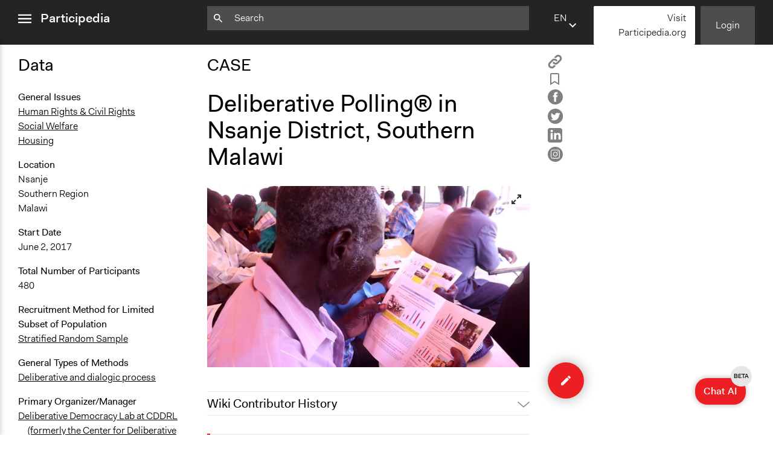

--- FILE ---
content_type: text/html; charset=utf-8
request_url: https://participedia.net/case/8297
body_size: 20574
content:
<!DOCTYPE html>
<html lang="en" class="no-focus-outline">

<head>
  <!-- Google tag (gtag.js) -->
  <script async src="https://www.googletagmanager.com/gtag/js?id=G-YFH69P7J7K"></script>
  <script>
    window.dataLayer = window.dataLayer || [];
    function gtag(){dataLayer.push(arguments);}
    gtag('js', new Date());

    gtag('config', 'G-YFH69P7J7K');
  </script>
  <!-- End Google Analytics -->

 <!-- Google Tag Manager -->
    <script>(function(w,d,s,l,i){w[l]=w[l]||[];w[l].push({'gtm.start':
    new Date().getTime(),event:'gtm.js'});var f=d.getElementsByTagName(s)[0],
    j=d.createElement(s),dl=l!='dataLayer'?'&l='+l:'';j.async=true;j.src=
    'https://www.googletagmanager.com/gtm.js?id='+i+dl;f.parentNode.insertBefore(j,f);
    })(window,document,'script','dataLayer','GTM-5ZLR66MZ');</script>
    <!-- End Google Tag Manager -->
  <meta charset="utf-8">
  <meta name="viewport" content="width=device-width,initial-scale=1">
  <link rel="shortcut icon" href="/favicon.ico">
  <link rel="stylesheet" href="/css/style.css">
  <link rel="stylesheet" type="text/css" href="https://cdn.datatables.net/1.12.1/css/jquery.dataTables.css">
  <link rel="stylesheet" type="text/css" href="https://cdn.jsdelivr.net/npm/toastify-js/src/toastify.min.css">

  <script src="https://ajax.googleapis.com/ajax/libs/jquery/3.6.0/jquery.min.js"></script>
  <script src="https://cdn.jsdelivr.net/npm/feather-icons/dist/feather.min.js"></script>

  
    <meta itemprop="name" content="Deliberative Polling® in Nsanje District, Southern Malawi – Participedia">
    <meta itemprop="description" content="The Nsanje District in Malawi is home to 2 regions that face severe challenges from recurrent flooding. Residents met to discuss policy options on the topics of relocation and resettlement, reducing vulnerabilities, and population pressure, gender and access to social services. ">
    <meta itemprop="image" content="https://s3.amazonaws.com/participedia.prod/fe6b84b1-666d-45a1-9e57-d1ad9f3b1d4a">

    <meta property="og:url" content="https://participedia.net/case/8297"/>
    <meta property="og:type" content="website"/>
    <meta property="og:title" content="Deliberative Polling® in Nsanje District, Southern Malawi – Participedia"/>
    <meta property="og:description" content="The Nsanje District in Malawi is home to 2 regions that face severe challenges from recurrent flooding. Residents met to discuss policy options on the topics of relocation and resettlement, reducing vulnerabilities, and population pressure, gender and access to social services. "/>
    <meta property="og:image" content="https://s3.amazonaws.com/participedia.prod/fe6b84b1-666d-45a1-9e57-d1ad9f3b1d4a"/>

    <meta name="twitter:card" content="summary_large_image">
    <meta name="twitter:title" content="Deliberative Polling® in Nsanje District, Southern Malawi – Participedia">
    <meta name="twitter:description" content="The Nsanje District in Malawi is home to 2 regions that face severe challenges from recurrent flooding. Residents met to discuss policy options on the topics of relocation and resettlement, reducing vulnerabilities, and population pressure, gender and access to social services. ">
    <meta name="twitter:image" content="https://s3.amazonaws.com/participedia.prod/fe6b84b1-666d-45a1-9e57-d1ad9f3b1d4a">
  

  <title>Deliberative Polling® in Nsanje District, Southern Malawi – Participedia</title>
</head>

<noscript><style>html { visibility: visible; }</style></noscript>

<div id="aria-modal" data-modal>
  <div class="aria-modal-document" data-modal-document>
    <div class="aria-modal-content" data-modal-content>
      <h1>Dynamic modal content</h1>
      <!-- content to be inserted via JS before opening modal -->
    </div>
    <div class="aria-modal-footer" style="display: none;" data-modal-footer>
      <button type="button" class="button button-red" aria-label="Close" data-modal-close>
        OK
      </button>
    </div>
  </div>
</div>
<body data-view="view">
  <!-- Google Tag Manager (noscript) -->
    <noscript><iframe src="https://www.googletagmanager.com/ns.html?id=GTM-5ZLR66MZ"
    height="0" width="0" style="display:none;visibility:hidden"></iframe></noscript>
    <!-- End Google Tag Manager (noscript) -->
  <header class="js-header">
    <nav class="sidebar-menu js-sidebar-menu" id="sidebar-menu">
      <div class="sidebar-menu-inner-container">
        <ul class="nav-list sidebar-menu-main-menu">
          <li><a href="/">Home</a></li>
          <li><a href="/search">Search</a></li>
          <li><a href="/about">About</a></li>
          <li><a href="/teaching">Teaching</a></li>
          <li><a href="/participediaschool">Participedia School</a></li>
          <li><a href="/research">Research</a></li>
          <li><a href="/getting-started">Getting Started</a></li>
          <li><a href="https://medium.com/@participediaproject" target="_blank" rel="noopener">News</a></li>
          <li><a href="/help-faq-contact">Help &amp; Contact</a></li>
          <li><a href="/legal">Terms of Use</a></li>
        </ul>
  
        <ul class="nav-list sidebar-menu-additional-nav">
         <li>
           <a href="/content-chooser" class="button button-red">
             <svg width="12px" height="12px" viewBox="0 0 12 12" version="1.1" xmlns="http://www.w3.org/2000/svg" xmlns:xlink="http://www.w3.org/1999/xlink">
    <g stroke="none" stroke-width="1" fill="none" fill-rule="evenodd">
      <polygon fill="#000000" class="icon-fill" points="4.706 -1.24344979e-14 4.706 4.733 -1.33226763e-14 4.733 -1.33226763e-14 7.021 4.706 7.021 4.706 11.727 7.098 11.727 7.098 7.021 11.804 7.021 11.804 4.733 7.098 4.733 7.098 -1.24344979e-14"></polygon>
    </g>
  </svg> Quick Submit
           </a>
         </li>
          <li>
              <a href="/login" class="button button-dark-grey">Login</a>
          </li>
          <li>
            <a href="https://mailchi.mp/participedia/subscribe" target="_blank" rel="noopener" class="button button-light-grey">
              Newsletter Sign Up
            </a>
          </li>
          <li>
            <a href="https://Participedia.org" target="_blank" rel="noopener" class="button button-red">
              Visit Participedia.org
            </a>
          </li>
        </ul>
      </div>
    </nav>
    <div class="full-width-container">
      <div class="left-col">
        <div class="menu-icon-container js-menu-icon-container">
          <a href="#sidebar-menu" class="sidebar-menu-close" data-menu-is-open>
            <span class="sr-only">close menu</span>
            <svg width="22px" height="16px" viewBox="0 0 18 12" version="1.1" xmlns="http://www.w3.org/2000/svg" xmlns:xlink="http://www.w3.org/1999/xlink">
              <g stroke="none" stroke-width="1" fill="none" fill-rule="evenodd">
                <path d="M0,12 L18,12 L18,10 L0,10 L0,12 Z M0,7 L18,7 L18,5 L0,5 L0,7 Z M0,2 L18,2 L18,0 L0,0 L0,2 Z" fill="#ffffff" class="icon-fill"></path>
              </g>
            </svg>        </a>
          <a href="#" class="sidebar-menu-open" data-menu-is-closed>
            <span class="sr-only">open menu</span>
            <svg width="22px" height="16px" viewBox="0 0 18 12" version="1.1" xmlns="http://www.w3.org/2000/svg" xmlns:xlink="http://www.w3.org/1999/xlink">
              <g stroke="none" stroke-width="1" fill="none" fill-rule="evenodd">
                <path d="M0,12 L18,12 L18,10 L0,10 L0,12 Z M0,7 L18,7 L18,5 L0,5 L0,7 Z M0,2 L18,2 L18,0 L0,0 L0,2 Z" fill="#ffffff" class="icon-fill"></path>
              </g>
            </svg>        </a>
          <a href="/" class="header-logo">Participedia</a>
        </div>
      </div>
      <div class="middle-col">
        <div class="header-search-container">
          <form action="/search" class="js-query-search-form">
            <input name="query" type="text" placeholder=Search value="" class="js-query-search-input" />
            <div class="icon-container">
              <svg width="15px" height="15px" viewBox="0 0 15 15" version="1.1" xmlns="http://www.w3.org/2000/svg" xmlns:xlink="http://www.w3.org/1999/xlink">
                <g fill="#ffffff" class="icon-fill">
                  <path d="M5.2524,8.8887 C3.2404,8.8887 1.6154,7.2637 1.6154,5.2527 C1.6154,3.2407 3.2404,1.6167 5.2524,1.6167 C7.2644,1.6167 8.8894,3.2407 8.8894,5.2527 C8.8894,7.2637 7.2644,8.8887 5.2524,8.8887 Z M10.1014,8.8887 L9.4624,8.8887 L9.2354,8.6707 C10.0274,7.7487 10.5044,6.5537 10.5044,5.2527 C10.5044,2.3517 8.1534,-0.0003 5.2524,-0.0003 C2.3514,-0.0003 0.0004,2.3517 0.0004,5.2527 C0.0004,8.1537 2.3514,10.5047 5.2524,10.5047 C6.5534,10.5047 7.7494,10.0277 8.6704,9.2357 L8.8894,9.4627 L8.8894,10.1007 L12.9294,14.1327 L14.1334,12.9287 L10.1014,8.8887 Z"></path>
                </g>
              </svg>          </div>
            <div class="icon-container">
              <button type="button" class="js-search-query-clear-button hidden"><svg width="12" height="12" viewbox="0 0 12 12" xmlns="http://www.w3.org/2000/svg"><path fill="#000" class="icon-fill" d="M10.473 0l-4.65 4.65L1.173 0 0 1.174l4.649 4.649L0 10.473l1.173 1.173 4.65-4.65 4.65 4.65 1.173-1.173-4.651-4.65 4.651-4.649z" fill-rule="evenodd"/></svg></button>
            </div>
          </form>
        </div>
      </div>
      <div class="right-col">
        <div class="header-buttons">
          <div class="language-selector js-language-selector">
            <label class="selected-language">en</label>
            <select name="locale" class="language-select js-language-select">
                  <option
                    value="en"
                    
                  >
                      EN - English
                    
                  </option>        <option
                    value="fr"
                    
                  >
                      FR - French
                    
                  </option>        <option
                    value="de"
                    
                  >
                      DE - German
                    
                  </option>        <option
                    value="es"
                    
                  >
                      ES - Spanish
                    
                  </option>        <option
                    value="zh"
                    
                  >
                      ZH - Chinese
                    
                  </option>        <option
                    value="it"
                    
                  >
                      IT - Italian
                    
                  </option>        <option
                    value="pt"
                    
                  >
                      PT - Portuguese
                    
                  </option>        <option
                    value="nl"
                    
                  >
                      NL - Dutch
                    
                  </option>  </select>
          </div>
          
          <script 
            type="text/template" 
            class="js-language-select-modal-content"
            data-header="How does translation work?"
          >
            <p>On an entry page there are three fields that are filled with user-generated free form text. We call these ‘Open Text’ fields, and they are the Title, Brief Description and Narrative. The rest of the fields are either numbers, dates, or fixed options—we call these ‘Fixed Data’ fields.</p>
            <p>When an entry is published for the first time, we machine-translate the Open Text fields into all of the other supported languages. From this point on, the Open Text fields exist as fully separate (i.e. “forked”) versions for each language, while the Fixed Data fields are synchronized between all languages. If you change a Fixed Data field while viewing the site in any language, that change will be seen on the entry page for all languages. However, if you change the Title, Brief Description or Narrative text, those changes will be saved to only the Open Text of the language in which you are writing.</p>
            <p>Please click the floating ‘edit’ button located at the bottom right of the page to add information or improve machine-translations for any entry.</p>
            <p>To view and edit an entry in another language, use the drop-down language selector found on the top menu bar and footer of the site to change your preferred language.</p>
          </script>
          
          <script type="text/template" class="js-language-select-tooltip-template">
            <div>
              To ensure accurate translation, please enter text in <strong>missing language</strong>, or change selected language here.
            </div>
            <div class="language-select-tooltip__actions">
              <a href="#" class="js-language-select-tooltip__more-link">Tell me more...</a>
              <a href="#" class="js-language-select-tooltip__got-it-link">Got it</a>
            </div>
          </script>       <a href="https://Participedia.org" target="_blank" rel="noopener" class="button button-white quick-submit-button">
              Visit Participedia.org
         </a>
            <a href="/login" class="button button-dark-grey js-header-login-button">Login</a>
        </div>
      </div>
    </div>
  </header>  <main class="main-content">
    <div class="full-width-container reader-view">
  <div class="left-col data-column">
    <div class="data-column-inner">
      <!-- Data and Metadata -->
      <h2>Data</h2>

        <!-- Overview -->
        <section>
          <dl>
            <dt>General Issues</dt>
                  <dd>
                    <a
                      href="/search?selectedCategory&#x3D;case&amp;general_issues&#x3D;human"
                    >
                      Human Rights &amp; Civil Rights
                    </a>
                  </dd>
                  <dd>
                    <a
                      href="/search?selectedCategory&#x3D;case&amp;general_issues&#x3D;social"
                    >
                      Social Welfare
                    </a>
                  </dd>
                  <dd>
                    <a
                      href="/search?selectedCategory&#x3D;case&amp;general_issues&#x3D;housing"
                    >
                      Housing
                    </a>
                  </dd>
          </dl>
        </section>
      
        <!-- Location -->
        <section>
            <dt>Location</dt>
              
              
              <dd>Nsanje</dd>
              <dd>Southern Region</dd>
              
              <dd>Malawi</dd>
        </section>
      
        <!-- Components -->
        <section>
        </section>
      
        <!-- Media -->
        <section>
        </section>
      
        <!-- Date & Duration -->
        <section>
          <dl>
            <dt>Start Date</dt>
            <dd>
              <time datetime="2017-06-02T00:00:00">
                June 2, 2017
              </time>
            </dd>
          </dl>
        </section>
      
        <!-- Purpose & Approach -->
        <section>
        </section>
      
        <!-- Participants -->
        <section>
          <dl>
            <dt>Total Number of Participants</dt>
            <dd>480</dd>
          </dl>
          <dl>
            <dt>Recruitment Method for Limited Subset of Population</dt>
                <dd>
                  <a
                    href="/search?selectedCategory&#x3D;case&amp;recruitment_method&#x3D;stratified"
                  >
                    Stratified Random Sample
                  </a>
                </dd>
          </dl>
        </section>
      
        <!-- Process -->
        <section>
          <dl>
            <dt>General Types of Methods</dt>
                  <dd>
                    <a
                      href="/search?selectedCategory&#x3D;case&amp;method_types&#x3D;deliberative"
                    >
                      Deliberative and dialogic process
                    </a>
                  </dd>
          </dl>
        </section>
      
        <!-- Organizations and Supporters -->
        <section>
          <dl>
            <dt>Primary Organizer/Manager</dt>
              <dd>
                <a href="/organization/318">
                  Deliberative Democracy Lab at CDDRL (formerly the Center for Deliberative Democracy)
                </a>
              </dd>
          </dl>
        </section>
      
        <!-- Resources -->
        <section>
        </section>
      
        <!-- Evidence of Impact -->
        <section>
          <dl>
            <dt>Evaluation Report Links</dt>
                  <dd><a href="https://cdd.stanford.edu/2017/gauging-citizens-voice-strengthening-resilience-in-nsanje-district-southern-malawi/">https://cdd.stanford.edu/2017/gauging-citizens-voice-strengthening-resilience-in-nsanje-district-southern-malawi/</a></dd>
          </dl>
        </section>
    </div>
  </div>
  <div class="middle-col">
    <article>
      <hgroup>
        <h2>CASE</h2>
        <h1 id="entry-title">Deliberative Polling® in Nsanje District, Southern Malawi</h1>
      </hgroup>
      
      <ul class="unstyled-list reader-view-social-links">
        <li>
          <a
            href="#"
            class="js-copy-button"
            data-type="case"
            data-thing-id="8297"
          >
            <span class="copy-article">
              <span class="sr-only">Copy</span>
              <svg width="24" height="24" xmlns:="http://www.w3.org/2000/svg" version="1.1" id="Layer_1" x="0px" y="0px" width="24" height="24" viewBox="0 0 512 512" enable-background="new 0 0 512 512" xml:space="preserve">
                <path fill="#808080" d="M459.654,233.373l-90.531,90.5c-49.969,50-131.031,50-181,0c-7.875-7.844-14.031-16.688-19.438-25.813
              	l42.063-42.063c2-2.016,4.469-3.172,6.828-4.531c2.906,9.938,7.984,19.344,15.797,27.156c24.953,24.969,65.563,24.938,90.5,0
              	l90.5-90.5c24.969-24.969,24.969-65.563,0-90.516c-24.938-24.953-65.531-24.953-90.5,0l-32.188,32.219
              	c-26.109-10.172-54.25-12.906-81.641-8.891l68.578-68.578c50-49.984,131.031-49.984,181.031,0
              	C509.623,102.342,509.623,183.389,459.654,233.373z M220.326,382.186l-32.203,32.219c-24.953,24.938-65.563,24.938-90.516,0
              	c-24.953-24.969-24.953-65.563,0-90.531l90.516-90.5c24.969-24.969,65.547-24.969,90.5,0c7.797,7.797,12.875,17.203,15.813,27.125
              	c2.375-1.375,4.813-2.5,6.813-4.5l42.063-42.047c-5.375-9.156-11.563-17.969-19.438-25.828c-49.969-49.984-131.031-49.984-181.016,0
              	l-90.5,90.5c-49.984,50-49.984,131.031,0,181.031c49.984,49.969,131.031,49.969,181.016,0l68.594-68.594
              	C274.561,395.092,246.42,392.342,220.326,382.186z"/>
              </svg>      </span>
          </a>
        </li>
        <li>
          <a
            href="#"
            class="js-bookmark-button"
            data-bookmarked="false"
            data-type="case"
            data-thing-id="8297"
          >
            <span class="is-bookmarked">
              <span class="sr-only">Remove Bookmark</span>
              <svg width="15.8px" height="20.1px" viewBox="0 0 20 25.3">
                <g>
                  <path class="icon-fill" fill="#808080" d="M1,23.5V2.9C1,2.9,0.8,1,2.8,1s14.8,0,14.8,0S19,1.2,19,2.9s0,20.6,0,20.6l-9-5.3L1,23.5z"/>
                  <path class="icon-fill" fill="#808080" d="M0,25.3V2.9c0-0.3,0-1.3,0.6-2.1C1,0.5,1.6,0,2.8,0l14.9,0C18.5,0.1,20,0.9,20,2.9v22.4l-10-5.9L0,25.3z
                     M10,17l8,4.7V2.9C18,2.2,17.6,2,17.5,2H2.8C2.6,2,2.3,2,2.1,2.2C2,2.4,2,2.7,2,2.8l0,0.1v18.9L10,17z"/>
                </g>
              </svg>      </span>
            <span class="is-not-bookmarked">
              <span class="sr-only">Add Bookmark</span>
              <svg width="15.8px" height="20.1px" viewBox="0 0 15.8 20.1">
                <path class="icon-fill" fill="#808080" d="M0,20.1V2.5c0-0.3,0-1.1,0.5-1.7C0.9,0.4,1.4,0,2.4,0l0,0l11.5,0c0.7,0.1,1.9,0.7,1.9,2.4v17.6l-7.9-4.7L0,20.1
                z M7.9,13.1l5.9,3.5V2.5c0-0.2-0.1-0.4-0.2-0.5H2.4C2.2,2,2.1,2,2.1,2.1C2,2.1,2,2.3,2,2.3l0,0.1v14.1L7.9,13.1z"/>
              </svg>      </span>
          </a>
        </li>
        <li>
          <a href="https://www.facebook.com/sharer/sharer.php?u&#x3D;https://participedia.net/case/8297" target="_blank" rel="noopener">
            <svg width="25px" height="25px" viewBox="0 0 25 25">
              <g>
                <path class="icon-fill" fill="#808080" d="M12.5,0C5.6,0,0,5.6,0,12.5C0,19.4,5.6,25,12.5,25S25,19.4,25,12.5
                  C25,5.6,19.4,0,12.5,0z M16.2,7.4c0,0-1.3,0-1.7,0c-0.6,0-0.7,0.3-0.7,0.9c0,0.5,0,1.5,0,1.5h2.5L16,12.5h-2.3v8.1h-3.2v-8H8.8V9.8
                  h1.7c0,0,0-0.4,0-2.2c0-2,1.1-3.1,3.5-3.1c0.4,0,2.2,0,2.2,0L16.2,7.4L16.2,7.4z"/>
              </g>
            </svg>    </a>
        </li>
        <li>
          <a href="https://twitter.com/intent/tweet?text&#x3D;Deliberative%20Polling%C2%AE%20in%20Nsanje%20District%2C%20Southern%20Malawi @participedia&amp;url&#x3D;https://participedia.net/case/8297" target="_blank" rel="noopener">
            <svg width="25px" height="25px" viewBox="0 0 25 25">
              <g>
                <path class="icon-fill" fill="#808080" d="M0,12.5c0-1.7,0.3-3.3,1-4.9c0.7-1.5,1.5-2.9,2.7-4c1.1-1.1,2.4-2,4-2.7s3.2-1,4.9-1s3.3,0.3,4.9,1
                  c1.5,0.7,2.9,1.5,4,2.7c1.1,1.1,2,2.4,2.7,4c0.7,1.5,1,3.2,1,4.9c0,1.7-0.3,3.3-1,4.9c-0.7,1.5-1.5,2.9-2.7,4c-1.1,1.1-2.4,2-4,2.7
                  c-1.5,0.7-3.2,1-4.9,1s-3.3-0.3-4.9-1s-2.9-1.5-4-2.7c-1.1-1.1-2-2.4-2.7-4C0.3,15.8,0,14.2,0,12.5L0,12.5z M5.1,17.8
                  c0,0.1,0,0.2,0.1,0.2c0.1,0.1,0.4,0.2,0.7,0.4c1.3,0.7,2.7,1,4.1,1c1.8,0,3.4-0.5,4.8-1.4c0.7-0.4,1.3-1,1.8-1.6
                  c0.5-0.6,1-1.3,1.3-1.9c0.3-0.7,0.6-1.3,0.7-2c0.2-0.7,0.2-1.3,0.2-2v-0.3c0.6-0.5,1.1-1,1.5-1.5c0-0.1,0.1-0.1,0.1-0.1
                  c0-0.1,0-0.1-0.1-0.2c-0.1-0.1-0.1-0.1-0.2-0.1l-0.2,0.1c-0.3,0.1-0.5,0.2-0.6,0.2c0.1-0.2,0.3-0.4,0.4-0.7C19.9,7.7,20,7.5,20,7.3
                  c0-0.1,0-0.1-0.1-0.2c-0.1-0.1-0.1-0.1-0.2-0.1c0,0-0.1,0-0.1,0c-0.6,0.3-1.2,0.6-1.7,0.7c-0.6-0.6-1.4-0.9-2.3-0.9
                  c-0.9,0-1.7,0.3-2.3,1c-0.6,0.6-1,1.4-1,2.3c0,0.1,0,0.2,0,0.4c-1.9-0.2-3.5-0.9-4.8-2.1C7.2,8.2,6.9,7.9,6.5,7.5
                  C6.5,7.5,6.4,7.4,6.3,7.4c-0.1,0-0.2,0-0.2,0.1C5.8,8,5.7,8.5,5.7,9.2c0,0.8,0.3,1.5,0.8,2.1c0,0-0.1,0-0.3-0.1
                  c-0.1-0.1-0.2-0.1-0.3-0.1c-0.1,0-0.2,0-0.2,0.1c-0.1,0.1-0.1,0.1-0.1,0.2C5.6,12,5.7,12.5,6,13c0.3,0.5,0.7,0.9,1.2,1.2h0
                  c0,0,0,0-0.1,0c0,0-0.1,0-0.1,0c-0.1,0-0.1,0-0.2,0.1c-0.1,0-0.1,0.1-0.1,0.2c0,0,0,0,0,0.1c0.2,0.5,0.5,1,0.9,1.4
                  c0.4,0.4,0.9,0.7,1.5,0.8c-0.9,0.6-1.9,0.9-3.1,0.9c0,0-0.2,0-0.4,0c-0.1,0-0.1,0-0.2,0c-0.1,0-0.1,0-0.1,0c-0.1,0-0.1,0-0.2,0.1
                  C5.1,17.7,5.1,17.7,5.1,17.8L5.1,17.8z"/>
              </g>
            </svg>    </a>
        </li>
        <li>
          <a href="https://www.linkedin.com/shareArticle?mini&#x3D;true&amp;url&#x3D;https://participedia.net/case/8297&amp;title&#x3D;Deliberative Polling® in Nsanje District, Southern Malawi" target="_blank" rel="noopener">
            <svg width="24px" height="24px" viewBox="0 0 24 24">
              <g>
                <path class="icon-fill" fill="#808080" d="M3.6,0C1.6,0,0,1.6,0,3.6v16.7c0,2,1.6,3.6,3.6,3.6h16.8c2,0,3.6-1.6,3.6-3.6V3.6c0-2-1.6-3.6-3.6-3.6H3.6z
                   M6.6,3c1.2,0,2,0.8,2,1.9c0,1-0.8,1.9-2,1.9h0c-1.2,0-2-0.8-2-1.9C4.5,3.8,5.3,3,6.6,3L6.6,3z M17.2,8c2.4,0,4.2,1.5,4.2,4.9v6.2
                  h-3.6v-5.8c0-1.5-0.5-2.5-1.8-2.5c-1,0-1.6,0.7-1.8,1.3c-0.1,0.2-0.1,0.6-0.1,0.9v6.1h-3.6c0,0,0-9.8,0-10.9h3.6v1.5
                  C14.4,9,15.3,8,17.2,8z M4.7,8.2h3.6v10.9H4.7V8.2z"/>
              </g>
            </svg>    </a>
        </li>
        <li>
          <a href="https://instagram.com/participedia" target="_blank" rel="noopener">
            <?xml version="1.0" encoding="utf-8"?>
            <!-- Generator: Adobe Illustrator 26.2.0, SVG Export Plug-In . SVG Version: 6.00 Build 0)  -->
            <svg width="25px" height="25px" version="1.1" id="Layer_1" xmlns="http://www.w3.org/2000/svg" xmlns:xlink="http://www.w3.org/1999/xlink" x="0px" y="0px"
            	 viewBox="0 0 25 25" style="enable-background:new 0 0 25 25;" xml:space="preserve">
            <style type="text/css">
            	.st0{fill:#FFFFFF;}
            </style>
            <g>
            	<path id="facebook-circle-icon_00000163764455788283335950000007631643416650572719_" class="st0" d="M12.5,0C5.6,0,0,5.6,0,12.5
            		S5.6,25,12.5,25S25,19.4,25,12.5S19.4,0,12.5,0z"/>
            </g>
            <g>
            	<path class="st1" d="M8.7,12.2c0,1.4,0.7,2.6,1.9,3.3s2.7,0.7,3.8,0c1.2-0.7,1.9-2,1.9-3.3C16.1,7.1,8.9,7.1,8.7,12.2L8.7,12.2z M9.8,12.2
            		c0-1,0.5-1.8,1.3-2.3c0.8-0.5,1.8-0.5,2.7,0c0.8,0.5,1.3,1.4,1.3,2.3C15,15.8,10,15.8,9.8,12.2L9.8,12.2z"/>
            	<path class="st1" d="M16.5,4.7h-8c-0.9,0-1.8,0.4-2.5,1C5.3,6.4,5,7.3,5,8.2v8c0,0.9,0.4,1.8,1,2.5c0.7,0.7,1.6,1,2.5,1h8c0.9,0,1.8-0.4,2.5-1
            		c0.7-0.7,1-1.6,1-2.5v-8c0-0.9-0.4-1.8-1-2.5C18.3,5.1,17.4,4.7,16.5,4.7L16.5,4.7z M18.8,16.2c0,0.6-0.2,1.2-0.7,1.7
            		s-1,0.7-1.7,0.7h-8c-0.6,0-1.2-0.2-1.7-0.7S6,16.9,6,16.2v-8C6,7.6,6.2,7,6.7,6.5c0.4-0.4,1-0.7,1.7-0.7h8c0.6,0,1.2,0.2,1.7,0.7
            		c0.4,0.4,0.7,1,0.7,1.7V16.2z"/>
            	<path class="st1" d="M16.7,7.4c-0.2,0-0.3,0.1-0.5,0.2C16.1,7.7,16,7.9,16,8.1s0.1,0.3,0.2,0.5c0.1,0.1,0.3,0.2,0.5,0.2s0.3-0.1,0.5-0.2
            		c0.1-0.1,0.2-0.3,0.2-0.5s-0.1-0.3-0.2-0.5C17,7.5,16.9,7.4,16.7,7.4L16.7,7.4z"/>
            </g>
            </svg>    </a>
        </li>
      </ul>
        <div
          class="carousel carousel-main"
          data-flickity='{ "wrapAround": true, "contain": true, "pageDots": false, "fullscreen": true, "lazyLoad": 1 }'
        >
            <div class="carousel-cell carousel-cell-has-image-title">
              <div class="carousel-cell-image-container " style="background-image: url(https://s3.amazonaws.com/participedia.prod/fe6b84b1-666d-45a1-9e57-d1ad9f3b1d4a)"></div>
                <div class="carousel-cell-image-title">
                  <span>
                      maxresdefault.jpg
                    
                  </span>
                </div>
            </div>
        </div>

      <div class="edit-history-accordion">
      <div class="accordion  js-accordion">
        <input type="checkbox" name="accordion" id="779014-accordion">
        <label class="accordion-label" for="779014-accordion">Wiki Contributor History</label>  <div class="accordion-content">
              <table cellpadding="0" cellspacing="0" class="edit-history-accordion__table">
                  <tr>
                    <td><strong>March 4, 2024</strong></td>
                    <td><a href="/user/421475">friedel.marquardt</a></td>
                  </tr>
                  <tr>
                    <td><strong>July 25, 2022</strong></td>
                    <td><a href="/user/422719">CDD</a></td>
                  </tr>
                  <tr>
                    <td><strong>July 5, 2022</strong></td>
                    <td><a href="/user/421204">Nina Sartor</a></td>
                  </tr>
                  <tr>
                    <td><strong>June 23, 2022</strong></td>
                    <td><a href="/user/422719">CDD</a></td>
                  </tr>
              </table>
        </div>
      </div></div>
      <div class="article-data-accordion">
<div class="accordion  js-accordion">
  <input type="checkbox" name="accordion" id="741525-accordion">
  <label class="accordion-label" for="741525-accordion">Case Data</label>  <div class="accordion-content">
                <!-- Overview -->
                <section>
                  <dl>
                    <dt>General Issues</dt>
                          <dd>
                            <a
                              href="/search?selectedCategory&#x3D;case&amp;general_issues&#x3D;human"
                            >
                              Human Rights &amp; Civil Rights
                            </a>
                          </dd>
                          <dd>
                            <a
                              href="/search?selectedCategory&#x3D;case&amp;general_issues&#x3D;social"
                            >
                              Social Welfare
                            </a>
                          </dd>
                          <dd>
                            <a
                              href="/search?selectedCategory&#x3D;case&amp;general_issues&#x3D;housing"
                            >
                              Housing
                            </a>
                          </dd>
                  </dl>
                </section>
              
                <!-- Location -->
                <section>
                    <dt>Location</dt>
                      
                      
                      <dd>Nsanje</dd>
                      <dd>Southern Region</dd>
                      
                      <dd>Malawi</dd>
                </section>
              
                <!-- Components -->
                <section>
                </section>
              
                <!-- Media -->
                <section>
                </section>
              
                <!-- Date & Duration -->
                <section>
                  <dl>
                    <dt>Start Date</dt>
                    <dd>
                      <time datetime="2017-06-02T00:00:00">
                        June 2, 2017
                      </time>
                    </dd>
                  </dl>
                </section>
              
                <!-- Purpose & Approach -->
                <section>
                </section>
              
                <!-- Participants -->
                <section>
                  <dl>
                    <dt>Total Number of Participants</dt>
                    <dd>480</dd>
                  </dl>
                  <dl>
                    <dt>Recruitment Method for Limited Subset of Population</dt>
                        <dd>
                          <a
                            href="/search?selectedCategory&#x3D;case&amp;recruitment_method&#x3D;stratified"
                          >
                            Stratified Random Sample
                          </a>
                        </dd>
                  </dl>
                </section>
              
                <!-- Process -->
                <section>
                  <dl>
                    <dt>General Types of Methods</dt>
                          <dd>
                            <a
                              href="/search?selectedCategory&#x3D;case&amp;method_types&#x3D;deliberative"
                            >
                              Deliberative and dialogic process
                            </a>
                          </dd>
                  </dl>
                </section>
              
                <!-- Organizations and Supporters -->
                <section>
                  <dl>
                    <dt>Primary Organizer/Manager</dt>
                      <dd>
                        <a href="/organization/318">
                          Deliberative Democracy Lab at CDDRL (formerly the Center for Deliberative Democracy)
                        </a>
                      </dd>
                  </dl>
                </section>
              
                <!-- Resources -->
                <section>
                </section>
              
                <!-- Evidence of Impact -->
                <section>
                  <dl>
                    <dt>Evaluation Report Links</dt>
                          <dd><a href="https://cdd.stanford.edu/2017/gauging-citizens-voice-strengthening-resilience-in-nsanje-district-southern-malawi/">https://cdd.stanford.edu/2017/gauging-citizens-voice-strengthening-resilience-in-nsanje-district-southern-malawi/</a></dd>
                  </dl>
                </section>
  </div>
</div>      </div>

      <div class="body-content article-body-content">

          <div class="alert">
            <span>
              <strong>This entry was originally added in English.</strong>
              <a href="/case/8297?lang=en">View this entry in its original language</a>.
              <a href="#" class="info-modal__trigger js-info-modal__trigger">
                <span class="sr-only">click for more info</span>
                <svg width="16px" height="16px" viewBox="0 0 20 20" version="1.1" xmlns="http://www.w3.org/2000/svg" xmlns:xlink="http://www.w3.org/1999/xlink">
                  <g stroke="none" stroke-width="1" fill="none" fill-rule="evenodd">
                    <path d="M9,7 L11,7 L11,5 L9,5 L9,7 Z M9,15 L11,15 L11,9 L9,9 L9,15 Z M10,0 C4.48,0 0,4.48 0,10 C0,15.52 4.48,20 10,20 C15.52,20 20,15.52 20,10 C20,4.48 15.52,0 10,0 Z" class="icon-fill" fill="#808080"></path>
                  </g>
                </svg>
                <script type="text/template" class="js-info-modal__header">
                  How does translation work?
                </script>
              
                <script type="text/template" class="js-info-modal__body">
                  
                    <p>On an entry page there are three fields that are filled with user-generated free form text. We call these ‘Open Text’ fields, and they are the Title, Brief Description and Narrative. The rest of the fields are either numbers, dates, or fixed options—we call these ‘Fixed Data’ fields.</p>
                    <p>When an entry is published for the first time, we machine-translate the Open Text fields into all of the other supported languages. From this point on, the Open Text fields exist as fully separate (i.e. “forked”) versions for each language, while the Fixed Data fields are synchronized between all languages. If you change a Fixed Data field while viewing the site in any language, that change will be seen on the entry page for all languages. However, if you change the Title, Brief Description or Narrative text, those changes will be saved to only the Open Text of the language in which you are writing.</p>
                    <p>Please click the floating ‘edit’ button located at the bottom right of the page to add information or improve machine-translations for any entry.</p>
                    <p>To view and edit an entry in another language, use the drop-down language selector found on the top menu bar and footer of the site to change your preferred language.</p>
                  
                </script>
              </a>    </span>
          </div>  



          <p id="entry-title">The Nsanje District in Malawi is home to 2 regions that face severe challenges from recurrent flooding. Residents met to discuss policy options on the topics of relocation and resettlement, reducing vulnerabilities, and population pressure, gender and access to social services. </p>
        <div id="entry-body"><h2>Problems and Purpose</h2><p>The Nsanje District in Malawi is home to two regions (Traditional Authorities) that face severe challenges from recurrent flooding: TA Nyachikadza and TA Ndamera. When flooding occurs in TA Nyachikadza the residents of this lowland community seek refuge in the upland, where TA Ndamera is located. In 1997, the Malawi government declared TA Nyachikadza a flood-prone area and prohibited the population from residing there. However, the community has refused to relocate for a variety of reasons, including issues relating to livelihood and population pressure.</p><p>The problems facing these two communities have only worsened over the years and it has become ever more dangerous for its residents. Government policies have been ineffective and unenforced and therefore, the government leaders have opted to implement a Deliberative Poll(DP), to have both communities provide more informed input about the issues at stake.&nbsp;</p><h2>Background History and Context</h2><h2>Organizing, Supporting, and Funding Entities</h2><h2>Participant Recruitment and Selection</h2><p>This first Deliberative Poll in Malawi was led by the South Africa Resilience Innovation Lab (SA RILab) working with Dr. Donald Makoka of the Centre for Agricultural Research and Development (CARD) of the Lilongwe University of Agriculture and Natural Resources1 in Lilongwe. The Deliberative Poll drew a random, representative sample of the populations of both TAs, with a total of 480 participants completing the two days of deliberations. All 254 participants drawn in the initial sample of TA Nyachikadza, as well as 226 of 230 participants drawn in the initial sample of TA Ndamera, attended the Deliberative Poll. This is a 99% recruitment rate, the highest of any Deliberative Poll conducted anywhere in the world.</p><p>Since the sample was recruited via stratified random sampling of households with random selection of participants within the households, and because virtually everyone agreed to participate, we have a strong basis for concluding that the sample is representative.</p><h2>Methods and Tools Used</h2><h2>What Went On: Process, Interaction, and Participation</h2><p>Over the weekend of June 3-4, 2017, the entire sample of 480 participants was gathered to a single place to discuss thirty-two policy options. The discussions covered three main areas: relocation and resettlement, reducing vulnerabilities in the existing communities, and issues of population pressure, gender and access to social services. Upon arrival at the DP, the sample was shown a briefing video that explained the problems and policy options to be discussed. The DP agenda was carefully vetted by an advisory committee and checked for balance and accuracy. The Advisory Committee is listed in the Appendix at the end of this report. The video presented both the pros and cons of each of the thirty-two policy options. Over the two days of deliberation, the participants alternated between moderated small group discussions and plenary sessions where their questions were answered by a&nbsp;panel of experts. This was done for each of the three main topics. After the deliberations, the views of the participants were captured in an orally administered confidential questionnaire, the same that was used at the time of recruitment</p><h2>Influence, Outcomes, and Effects</h2><p>The results show many statistically significant changes after deliberation. In examining the two communities together, seventeen of the thirty-two proposals experienced significant changes (below 0.05 significance level). The topic relating population pressure, gender, and access to social services had the most changes, eleven out of fourteen policy proposals changed significantly. Five of nine policy proposals changed significantly for proposals relating to reducing vulnerabilities in the existing communities. And only two of nine policy proposals relating to relocation and resettlement changed significantly for the sample as a whole.&nbsp;</p><h2>Analysis and Lessons Learned</h2><p>While it is obvious from the results on the resettlement proposals that the TA Nyachikadza residents are not prepared to engage in permanent community resettlement, there are many practical areas of agreement on what should be done. Hence, we think the proposals that really stand out are the proposals that garnered strong support from both communities after they considered all the arguments on either side. The proposals prioritized by the communities that should be given detailed consideration by the policymakers as well as other key stakeholders are the following six key policies;</p><p>1. Government should not prohibit provision of social services in TA Nyachikadza</p><p>2. Government should allow TA Nyachikadza communities to “access” land upland to temporarily relocate during floods and return afterwards</p><p>3. Government should promote increased temporary shelters for evacuation instead of classroom.</p><p>4. Government should provide wide access to free family planning services</p><p>5. Community by-laws should be used to restrict child marriages.</p><p>6. A woman should not lose the family land if her husband dies.</p><h2>See Also</h2><h2>References</h2><p>Taken directly from https://cdd.stanford.edu/2017/gauging-citizens-voice-strengthening-resilience-in-nsanje-district-southern-malawi/</p><h2>External Links</h2><p>https://cdd.stanford.edu/2017/gauging-citizens-voice-strengthening-resilience-in-nsanje-district-southern-malawi/</p><h2>Notes</h2></div>
      </div>

      <div class="u-margin-top--med"></div>
      <div class="edit-buttons">
          
        </div>    </article>
  </div>
  <div class="right-col show-verified-info-container js-show-verified-info-container">

    <ul class="unstyled-list reader-view-social-links">
      <li>
        <a
          href="#"
          class="js-copy-button"
          data-type="case"
          data-thing-id="8297"
        >
          <span class="copy-article">
            <span class="sr-only">Copy</span>
            <svg width="24" height="24" xmlns:="http://www.w3.org/2000/svg" version="1.1" id="Layer_1" x="0px" y="0px" width="24" height="24" viewBox="0 0 512 512" enable-background="new 0 0 512 512" xml:space="preserve">
              <path fill="#808080" d="M459.654,233.373l-90.531,90.5c-49.969,50-131.031,50-181,0c-7.875-7.844-14.031-16.688-19.438-25.813
            	l42.063-42.063c2-2.016,4.469-3.172,6.828-4.531c2.906,9.938,7.984,19.344,15.797,27.156c24.953,24.969,65.563,24.938,90.5,0
            	l90.5-90.5c24.969-24.969,24.969-65.563,0-90.516c-24.938-24.953-65.531-24.953-90.5,0l-32.188,32.219
            	c-26.109-10.172-54.25-12.906-81.641-8.891l68.578-68.578c50-49.984,131.031-49.984,181.031,0
            	C509.623,102.342,509.623,183.389,459.654,233.373z M220.326,382.186l-32.203,32.219c-24.953,24.938-65.563,24.938-90.516,0
            	c-24.953-24.969-24.953-65.563,0-90.531l90.516-90.5c24.969-24.969,65.547-24.969,90.5,0c7.797,7.797,12.875,17.203,15.813,27.125
            	c2.375-1.375,4.813-2.5,6.813-4.5l42.063-42.047c-5.375-9.156-11.563-17.969-19.438-25.828c-49.969-49.984-131.031-49.984-181.016,0
            	l-90.5,90.5c-49.984,50-49.984,131.031,0,181.031c49.984,49.969,131.031,49.969,181.016,0l68.594-68.594
            	C274.561,395.092,246.42,392.342,220.326,382.186z"/>
            </svg>      </span>
        </a>
      </li>
      <li>
        <a
          href="#"
          class="js-bookmark-button"
          data-bookmarked="false"
          data-type="case"
          data-thing-id="8297"
        >
          <span class="is-bookmarked">
            <span class="sr-only">Remove Bookmark</span>
            <svg width="15.8px" height="20.1px" viewBox="0 0 20 25.3">
              <g>
                <path class="icon-fill" fill="#808080" d="M1,23.5V2.9C1,2.9,0.8,1,2.8,1s14.8,0,14.8,0S19,1.2,19,2.9s0,20.6,0,20.6l-9-5.3L1,23.5z"/>
                <path class="icon-fill" fill="#808080" d="M0,25.3V2.9c0-0.3,0-1.3,0.6-2.1C1,0.5,1.6,0,2.8,0l14.9,0C18.5,0.1,20,0.9,20,2.9v22.4l-10-5.9L0,25.3z
                   M10,17l8,4.7V2.9C18,2.2,17.6,2,17.5,2H2.8C2.6,2,2.3,2,2.1,2.2C2,2.4,2,2.7,2,2.8l0,0.1v18.9L10,17z"/>
              </g>
            </svg>      </span>
          <span class="is-not-bookmarked">
            <span class="sr-only">Add Bookmark</span>
            <svg width="15.8px" height="20.1px" viewBox="0 0 15.8 20.1">
              <path class="icon-fill" fill="#808080" d="M0,20.1V2.5c0-0.3,0-1.1,0.5-1.7C0.9,0.4,1.4,0,2.4,0l0,0l11.5,0c0.7,0.1,1.9,0.7,1.9,2.4v17.6l-7.9-4.7L0,20.1
              z M7.9,13.1l5.9,3.5V2.5c0-0.2-0.1-0.4-0.2-0.5H2.4C2.2,2,2.1,2,2.1,2.1C2,2.1,2,2.3,2,2.3l0,0.1v14.1L7.9,13.1z"/>
            </svg>      </span>
        </a>
      </li>
      <li>
        <a href="https://www.facebook.com/sharer/sharer.php?u&#x3D;https://participedia.net/case/8297" target="_blank" rel="noopener">
          <svg width="25px" height="25px" viewBox="0 0 25 25">
            <g>
              <path class="icon-fill" fill="#808080" d="M12.5,0C5.6,0,0,5.6,0,12.5C0,19.4,5.6,25,12.5,25S25,19.4,25,12.5
                C25,5.6,19.4,0,12.5,0z M16.2,7.4c0,0-1.3,0-1.7,0c-0.6,0-0.7,0.3-0.7,0.9c0,0.5,0,1.5,0,1.5h2.5L16,12.5h-2.3v8.1h-3.2v-8H8.8V9.8
                h1.7c0,0,0-0.4,0-2.2c0-2,1.1-3.1,3.5-3.1c0.4,0,2.2,0,2.2,0L16.2,7.4L16.2,7.4z"/>
            </g>
          </svg>    </a>
      </li>
      <li>
        <a href="https://twitter.com/intent/tweet?text&#x3D;Deliberative%20Polling%C2%AE%20in%20Nsanje%20District%2C%20Southern%20Malawi @participedia&amp;url&#x3D;https://participedia.net/case/8297" target="_blank" rel="noopener">
          <svg width="25px" height="25px" viewBox="0 0 25 25">
            <g>
              <path class="icon-fill" fill="#808080" d="M0,12.5c0-1.7,0.3-3.3,1-4.9c0.7-1.5,1.5-2.9,2.7-4c1.1-1.1,2.4-2,4-2.7s3.2-1,4.9-1s3.3,0.3,4.9,1
                c1.5,0.7,2.9,1.5,4,2.7c1.1,1.1,2,2.4,2.7,4c0.7,1.5,1,3.2,1,4.9c0,1.7-0.3,3.3-1,4.9c-0.7,1.5-1.5,2.9-2.7,4c-1.1,1.1-2.4,2-4,2.7
                c-1.5,0.7-3.2,1-4.9,1s-3.3-0.3-4.9-1s-2.9-1.5-4-2.7c-1.1-1.1-2-2.4-2.7-4C0.3,15.8,0,14.2,0,12.5L0,12.5z M5.1,17.8
                c0,0.1,0,0.2,0.1,0.2c0.1,0.1,0.4,0.2,0.7,0.4c1.3,0.7,2.7,1,4.1,1c1.8,0,3.4-0.5,4.8-1.4c0.7-0.4,1.3-1,1.8-1.6
                c0.5-0.6,1-1.3,1.3-1.9c0.3-0.7,0.6-1.3,0.7-2c0.2-0.7,0.2-1.3,0.2-2v-0.3c0.6-0.5,1.1-1,1.5-1.5c0-0.1,0.1-0.1,0.1-0.1
                c0-0.1,0-0.1-0.1-0.2c-0.1-0.1-0.1-0.1-0.2-0.1l-0.2,0.1c-0.3,0.1-0.5,0.2-0.6,0.2c0.1-0.2,0.3-0.4,0.4-0.7C19.9,7.7,20,7.5,20,7.3
                c0-0.1,0-0.1-0.1-0.2c-0.1-0.1-0.1-0.1-0.2-0.1c0,0-0.1,0-0.1,0c-0.6,0.3-1.2,0.6-1.7,0.7c-0.6-0.6-1.4-0.9-2.3-0.9
                c-0.9,0-1.7,0.3-2.3,1c-0.6,0.6-1,1.4-1,2.3c0,0.1,0,0.2,0,0.4c-1.9-0.2-3.5-0.9-4.8-2.1C7.2,8.2,6.9,7.9,6.5,7.5
                C6.5,7.5,6.4,7.4,6.3,7.4c-0.1,0-0.2,0-0.2,0.1C5.8,8,5.7,8.5,5.7,9.2c0,0.8,0.3,1.5,0.8,2.1c0,0-0.1,0-0.3-0.1
                c-0.1-0.1-0.2-0.1-0.3-0.1c-0.1,0-0.2,0-0.2,0.1c-0.1,0.1-0.1,0.1-0.1,0.2C5.6,12,5.7,12.5,6,13c0.3,0.5,0.7,0.9,1.2,1.2h0
                c0,0,0,0-0.1,0c0,0-0.1,0-0.1,0c-0.1,0-0.1,0-0.2,0.1c-0.1,0-0.1,0.1-0.1,0.2c0,0,0,0,0,0.1c0.2,0.5,0.5,1,0.9,1.4
                c0.4,0.4,0.9,0.7,1.5,0.8c-0.9,0.6-1.9,0.9-3.1,0.9c0,0-0.2,0-0.4,0c-0.1,0-0.1,0-0.2,0c-0.1,0-0.1,0-0.1,0c-0.1,0-0.1,0-0.2,0.1
                C5.1,17.7,5.1,17.7,5.1,17.8L5.1,17.8z"/>
            </g>
          </svg>    </a>
      </li>
      <li>
        <a href="https://www.linkedin.com/shareArticle?mini&#x3D;true&amp;url&#x3D;https://participedia.net/case/8297&amp;title&#x3D;Deliberative Polling® in Nsanje District, Southern Malawi" target="_blank" rel="noopener">
          <svg width="24px" height="24px" viewBox="0 0 24 24">
            <g>
              <path class="icon-fill" fill="#808080" d="M3.6,0C1.6,0,0,1.6,0,3.6v16.7c0,2,1.6,3.6,3.6,3.6h16.8c2,0,3.6-1.6,3.6-3.6V3.6c0-2-1.6-3.6-3.6-3.6H3.6z
                 M6.6,3c1.2,0,2,0.8,2,1.9c0,1-0.8,1.9-2,1.9h0c-1.2,0-2-0.8-2-1.9C4.5,3.8,5.3,3,6.6,3L6.6,3z M17.2,8c2.4,0,4.2,1.5,4.2,4.9v6.2
                h-3.6v-5.8c0-1.5-0.5-2.5-1.8-2.5c-1,0-1.6,0.7-1.8,1.3c-0.1,0.2-0.1,0.6-0.1,0.9v6.1h-3.6c0,0,0-9.8,0-10.9h3.6v1.5
                C14.4,9,15.3,8,17.2,8z M4.7,8.2h3.6v10.9H4.7V8.2z"/>
            </g>
          </svg>    </a>
      </li>
      <li>
        <a href="https://instagram.com/participedia" target="_blank" rel="noopener">
          <?xml version="1.0" encoding="utf-8"?>
          <!-- Generator: Adobe Illustrator 26.2.0, SVG Export Plug-In . SVG Version: 6.00 Build 0)  -->
          <svg width="25px" height="25px" version="1.1" id="Layer_1" xmlns="http://www.w3.org/2000/svg" xmlns:xlink="http://www.w3.org/1999/xlink" x="0px" y="0px"
          	 viewBox="0 0 25 25" style="enable-background:new 0 0 25 25;" xml:space="preserve">
          <style type="text/css">
          	.st0{fill:#FFFFFF;}
          </style>
          <g>
          	<path id="facebook-circle-icon_00000163764455788283335950000007631643416650572719_" class="st0" d="M12.5,0C5.6,0,0,5.6,0,12.5
          		S5.6,25,12.5,25S25,19.4,25,12.5S19.4,0,12.5,0z"/>
          </g>
          <g>
          	<path class="st1" d="M8.7,12.2c0,1.4,0.7,2.6,1.9,3.3s2.7,0.7,3.8,0c1.2-0.7,1.9-2,1.9-3.3C16.1,7.1,8.9,7.1,8.7,12.2L8.7,12.2z M9.8,12.2
          		c0-1,0.5-1.8,1.3-2.3c0.8-0.5,1.8-0.5,2.7,0c0.8,0.5,1.3,1.4,1.3,2.3C15,15.8,10,15.8,9.8,12.2L9.8,12.2z"/>
          	<path class="st1" d="M16.5,4.7h-8c-0.9,0-1.8,0.4-2.5,1C5.3,6.4,5,7.3,5,8.2v8c0,0.9,0.4,1.8,1,2.5c0.7,0.7,1.6,1,2.5,1h8c0.9,0,1.8-0.4,2.5-1
          		c0.7-0.7,1-1.6,1-2.5v-8c0-0.9-0.4-1.8-1-2.5C18.3,5.1,17.4,4.7,16.5,4.7L16.5,4.7z M18.8,16.2c0,0.6-0.2,1.2-0.7,1.7
          		s-1,0.7-1.7,0.7h-8c-0.6,0-1.2-0.2-1.7-0.7S6,16.9,6,16.2v-8C6,7.6,6.2,7,6.7,6.5c0.4-0.4,1-0.7,1.7-0.7h8c0.6,0,1.2,0.2,1.7,0.7
          		c0.4,0.4,0.7,1,0.7,1.7V16.2z"/>
          	<path class="st1" d="M16.7,7.4c-0.2,0-0.3,0.1-0.5,0.2C16.1,7.7,16,7.9,16,8.1s0.1,0.3,0.2,0.5c0.1,0.1,0.3,0.2,0.5,0.2s0.3-0.1,0.5-0.2
          		c0.1-0.1,0.2-0.3,0.2-0.5s-0.1-0.3-0.2-0.5C17,7.5,16.9,7.4,16.7,7.4L16.7,7.4z"/>
          </g>
          </svg>    </a>
      </li>
    </ul>    <a
      href="/case/8297/edit"
      class="button button-red floating-action-button"
      title="Edit case"
    >
      <span class="sr-only">Edit case</span>
      <svg width="12" height="12" viewBox="0 0 17.8 17.8">
        <g>
          <polyline fill="#808080" class="icon-fill" points="0,17.8 3.7,17.8 14.7,6.9 11,3.2 0,14.1" />
          <path
            class="icon-fill"
            fill="#808080"
            d="M17.6,4c0.4-0.4,0.4-1,0-1.4l-2.3-2.3c-0.4-0.4-1-0.4-1.4,0L12,2.1l3.7,3.7L17.6,4z"
          />
        </g>
      </svg>    </a>
      </div>
  <input type="hidden" name="verifiedInfoMessage" id="verifiedInfoMessage" class="js-verified-message" value="reviwed_popup_message" />
  <input type="hidden" name="captcha_error" class="js-captcha-error" value="Please complete the captcha to confirm you are not a robot" />
  <input type="hidden" name="recaptcha_issues" class="js-captcha-issue" value="Please fix the following issues" />
</div>
  </main>
  <footer>
    <section>
      <nav class="footer-main-nav">
        <ul class="nav-list">
          <li><a href="/">Home</a></li>
          <li><a href="/search">Search</a></li>
          <li><a href="/research">Research</a></li>
          <li><a href="/teaching">Teaching</a></li>
          <li><a href="/getting-started">Getting Started</a></li>
  
        </ul>
        <ul class="nav-list">
          <li><a href="/search?selectedCategory=case">Cases</a></li>
          <li><a href="/search?selectedCategory=method">Methods</a></li>
          <li><a href="/search?selectedCategory=organizations">Organizations</a></li>
          <li><a href="/search?selectedCategory=collections">Collections</a></li>
        </ul>
        <ul class="nav-list">
          <li><a href="/about">About</a></li>
          <li><a href="https://medium.com/@participediaproject" target="_blank" rel="noopener">News</a></li>
          <li><a href="/help" data-location="footer">Help &amp; Contact</a></li>
          <li><a href="/legal">Terms of Use</a></li>
        </ul>
      </nav>
  
      <div class="footer-description">
        <h3>Participedia</h3>
        <p>A global crowdsourcing platform for researchers, activists, practitioners, and anyone interested in public participation and democratic innovations.</p>
      </div>
  
      <nav class="footer-social-nav">
        <ul class="nav-list">
          <li>
            <a
              target="_blank" rel="noopener"
              href="https://medium.com/@participediaproject"
            >
              <svg
                width="25px"
                height="25px"
                viewBox="0 0 25 25"
                version="1.1"
                xmlns="http://www.w3.org/2000/svg"
                xmlns:xlink="http://www.w3.org/1999/xlink"
              >
                <g stroke="none" stroke-width="1" fill="none" fill-rule="evenodd">
                  <g>
                    <circle fill="#FFFFFF" cx="12.5" cy="12.5" r="12.5"></circle>
                    <g
                      transform="translate(5.528846, 6.971154)"
                      fill="#222222"
                      fill-rule="nonzero"
                    >
                      <path
                        d="M1.65875076,2.26816789 C1.67611987,2.09725869 1.60953825,1.92634949 1.48216472,1.81047884 L0.176586032,0.234638058 L0.176586032,0 L4.2351699,0 L7.37319053,6.88561312 L10.1319854,0 L14.0024038,0 L14.0024038,0.234638058 L12.8849906,1.30644153 C12.7894604,1.37886068 12.7402479,1.50052486 12.7605119,1.61929227 L12.7605119,9.49849619 C12.7402479,9.6172636 12.7894604,9.73892778 12.8849906,9.81134693 L13.9763502,10.8831504 L13.9763502,11.1177885 L8.48481407,11.1177885 L8.48481407,10.8831504 L9.61670159,9.78527604 C9.726706,9.67519892 9.726706,9.64043773 9.726706,9.47242529 L9.726706,3.10533331 L6.58000082,11.0975111 L6.15445743,11.0975111 L2.49536327,3.10533331 L2.49536327,8.46145391 C2.46351988,8.68740167 2.53878606,8.91334943 2.69800297,9.07556833 L4.16858829,10.8599763 L4.16858829,11.0946143 L0,11.0946143 L0,10.862873 L1.47058531,9.07556833 C1.62690737,8.91334943 1.6992787,8.6845049 1.65875076,8.46145391 L1.65875076,2.26816789 Z"
                        id="Path"
                      ></path>
                    </g>
                  </g>
                </g>
              </svg>            <span class="sr-only">Particpedia Blog on Medium</span>
            </a>
          </li>
          <li>
            <a
              target="_blank" rel="noopener"
              href="https://github.com/participedia"
            >
              <svg width="25px" viewBox="0 0 33 32" version="1.1" xmlns="http://www.w3.org/2000/svg" xmlns:xlink="http://www.w3.org/1999/xlink">
                  <defs>
                      <polygon id="path-1" points="0 0 32.579 0 32.579 31.7746 0 31.7746"></polygon>
                  </defs>
                  <g id="Page-1" stroke="none" stroke-width="1" fill="none" fill-rule="evenodd">
                      <mask id="mask-2" fill="white">
                          <use xlink:href="#path-1"></use>
                      </mask>
                      <g id="Clip-2"></g>
                      <path d="M16.2886,0 C7.2936,0 -0.0004,7.293 -0.0004,16.291 C-0.0004,23.487 4.6666,29.592 11.1406,31.747 C11.9556,31.896 12.2526,31.393 12.2526,30.961 C12.2526,30.575 12.2386,29.55 12.2306,28.191 C7.6996,29.175 6.7436,26.007 6.7436,26.007 C6.0026,24.125 4.9346,23.625 4.9346,23.625 C3.4556,22.614 5.0466,22.634 5.0466,22.634 C6.6816,22.75 7.5416,24.313 7.5416,24.313 C8.9946,26.802 11.3536,26.083 12.2826,25.667 C12.4306,24.614 12.8506,23.896 13.3166,23.489 C9.6996,23.078 5.8966,21.68 5.8966,15.438 C5.8966,13.66 6.5316,12.206 7.5736,11.067 C7.4056,10.655 6.8466,8.999 7.7326,6.756 C7.7326,6.756 9.1006,6.318 12.2126,8.426 C13.5116,8.064 14.9056,7.884 16.2906,7.877 C17.6736,7.884 19.0676,8.064 20.3686,8.426 C23.4786,6.318 24.8436,6.756 24.8436,6.756 C25.7326,8.999 25.1736,10.655 25.0056,11.067 C26.0496,12.206 26.6806,13.66 26.6806,15.438 C26.6806,21.696 22.8716,23.073 19.2426,23.476 C19.8276,23.979 20.3486,24.973 20.3486,26.493 C20.3486,28.67 20.3286,30.427 20.3286,30.961 C20.3286,31.397 20.6216,31.904 21.4486,31.745 C27.9156,29.586 32.5796,23.485 32.5796,16.291 C32.5796,7.293 25.2856,0 16.2886,0" id="Fill-1" fill="#FFFFFF" mask="url(#mask-2)"></path>
                  </g>
              </svg>            <span class="sr-only">Particpedia on GitHub</span>
            </a>
          </li>
          <li>
            <a
              target="_blank" rel="noopener"
              href="https://www.facebook.com/Participedia/"
            >
              <svg width="25px" height="25px" viewBox="0 0 25 25">
                <g>
                  <path class="icon-fill" fill="#808080" d="M12.5,0C5.6,0,0,5.6,0,12.5C0,19.4,5.6,25,12.5,25S25,19.4,25,12.5
                    C25,5.6,19.4,0,12.5,0z M16.2,7.4c0,0-1.3,0-1.7,0c-0.6,0-0.7,0.3-0.7,0.9c0,0.5,0,1.5,0,1.5h2.5L16,12.5h-2.3v8.1h-3.2v-8H8.8V9.8
                    h1.7c0,0,0-0.4,0-2.2c0-2,1.1-3.1,3.5-3.1c0.4,0,2.2,0,2.2,0L16.2,7.4L16.2,7.4z"/>
                </g>
              </svg>            <span class="sr-only">Particpedia on Facebook</span>
            </a>
          </li>
          <li>
            <a
              target="_blank" rel="noopener"
              href="https://twitter.com/participedia"
            >
              <svg width="25px" height="25px" viewBox="0 0 25 25">
                <g>
                  <path class="icon-fill" fill="#808080" d="M0,12.5c0-1.7,0.3-3.3,1-4.9c0.7-1.5,1.5-2.9,2.7-4c1.1-1.1,2.4-2,4-2.7s3.2-1,4.9-1s3.3,0.3,4.9,1
                    c1.5,0.7,2.9,1.5,4,2.7c1.1,1.1,2,2.4,2.7,4c0.7,1.5,1,3.2,1,4.9c0,1.7-0.3,3.3-1,4.9c-0.7,1.5-1.5,2.9-2.7,4c-1.1,1.1-2.4,2-4,2.7
                    c-1.5,0.7-3.2,1-4.9,1s-3.3-0.3-4.9-1s-2.9-1.5-4-2.7c-1.1-1.1-2-2.4-2.7-4C0.3,15.8,0,14.2,0,12.5L0,12.5z M5.1,17.8
                    c0,0.1,0,0.2,0.1,0.2c0.1,0.1,0.4,0.2,0.7,0.4c1.3,0.7,2.7,1,4.1,1c1.8,0,3.4-0.5,4.8-1.4c0.7-0.4,1.3-1,1.8-1.6
                    c0.5-0.6,1-1.3,1.3-1.9c0.3-0.7,0.6-1.3,0.7-2c0.2-0.7,0.2-1.3,0.2-2v-0.3c0.6-0.5,1.1-1,1.5-1.5c0-0.1,0.1-0.1,0.1-0.1
                    c0-0.1,0-0.1-0.1-0.2c-0.1-0.1-0.1-0.1-0.2-0.1l-0.2,0.1c-0.3,0.1-0.5,0.2-0.6,0.2c0.1-0.2,0.3-0.4,0.4-0.7C19.9,7.7,20,7.5,20,7.3
                    c0-0.1,0-0.1-0.1-0.2c-0.1-0.1-0.1-0.1-0.2-0.1c0,0-0.1,0-0.1,0c-0.6,0.3-1.2,0.6-1.7,0.7c-0.6-0.6-1.4-0.9-2.3-0.9
                    c-0.9,0-1.7,0.3-2.3,1c-0.6,0.6-1,1.4-1,2.3c0,0.1,0,0.2,0,0.4c-1.9-0.2-3.5-0.9-4.8-2.1C7.2,8.2,6.9,7.9,6.5,7.5
                    C6.5,7.5,6.4,7.4,6.3,7.4c-0.1,0-0.2,0-0.2,0.1C5.8,8,5.7,8.5,5.7,9.2c0,0.8,0.3,1.5,0.8,2.1c0,0-0.1,0-0.3-0.1
                    c-0.1-0.1-0.2-0.1-0.3-0.1c-0.1,0-0.2,0-0.2,0.1c-0.1,0.1-0.1,0.1-0.1,0.2C5.6,12,5.7,12.5,6,13c0.3,0.5,0.7,0.9,1.2,1.2h0
                    c0,0,0,0-0.1,0c0,0-0.1,0-0.1,0c-0.1,0-0.1,0-0.2,0.1c-0.1,0-0.1,0.1-0.1,0.2c0,0,0,0,0,0.1c0.2,0.5,0.5,1,0.9,1.4
                    c0.4,0.4,0.9,0.7,1.5,0.8c-0.9,0.6-1.9,0.9-3.1,0.9c0,0-0.2,0-0.4,0c-0.1,0-0.1,0-0.2,0c-0.1,0-0.1,0-0.1,0c-0.1,0-0.1,0-0.2,0.1
                    C5.1,17.7,5.1,17.7,5.1,17.8L5.1,17.8z"/>
                </g>
              </svg>            <span class="sr-only">Participedia on Twitter</span>
            </a>
          </li>
          <li>
            <a
              target="_blank" rel="noopener"
              href="https://www.linkedin.com/company/participedia"
            >
              <svg width="24px" height="24px" viewBox="0 0 24 24">
                <g>
                  <path class="icon-fill" fill="#808080" d="M3.6,0C1.6,0,0,1.6,0,3.6v16.7c0,2,1.6,3.6,3.6,3.6h16.8c2,0,3.6-1.6,3.6-3.6V3.6c0-2-1.6-3.6-3.6-3.6H3.6z
                     M6.6,3c1.2,0,2,0.8,2,1.9c0,1-0.8,1.9-2,1.9h0c-1.2,0-2-0.8-2-1.9C4.5,3.8,5.3,3,6.6,3L6.6,3z M17.2,8c2.4,0,4.2,1.5,4.2,4.9v6.2
                    h-3.6v-5.8c0-1.5-0.5-2.5-1.8-2.5c-1,0-1.6,0.7-1.8,1.3c-0.1,0.2-0.1,0.6-0.1,0.9v6.1h-3.6c0,0,0-9.8,0-10.9h3.6v1.5
                    C14.4,9,15.3,8,17.2,8z M4.7,8.2h3.6v10.9H4.7V8.2z"/>
                </g>
              </svg>            <span class="sr-only">Participedia on LinkedIn</span>
            </a>
          </li>
          <li>
            <a
              target="_blank" rel="noopener"
              href="https://instagram.com/participedia"
            >
              <?xml version="1.0" encoding="utf-8"?>
              <!-- Generator: Adobe Illustrator 26.2.0, SVG Export Plug-In . SVG Version: 6.00 Build 0)  -->
              <svg width="25px" height="25px" version="1.1" id="Layer_1" xmlns="http://www.w3.org/2000/svg" xmlns:xlink="http://www.w3.org/1999/xlink" x="0px" y="0px"
              	 viewBox="0 0 25 25" style="enable-background:new 0 0 25 25;" xml:space="preserve">
              <style type="text/css">
              	.st0{fill:#FFFFFF;}
              </style>
              <g>
              	<path id="facebook-circle-icon_00000163764455788283335950000007631643416650572719_" class="st0" d="M12.5,0C5.6,0,0,5.6,0,12.5
              		S5.6,25,12.5,25S25,19.4,25,12.5S19.4,0,12.5,0z"/>
              </g>
              <g>
              	<path class="st1" d="M8.7,12.2c0,1.4,0.7,2.6,1.9,3.3s2.7,0.7,3.8,0c1.2-0.7,1.9-2,1.9-3.3C16.1,7.1,8.9,7.1,8.7,12.2L8.7,12.2z M9.8,12.2
              		c0-1,0.5-1.8,1.3-2.3c0.8-0.5,1.8-0.5,2.7,0c0.8,0.5,1.3,1.4,1.3,2.3C15,15.8,10,15.8,9.8,12.2L9.8,12.2z"/>
              	<path class="st1" d="M16.5,4.7h-8c-0.9,0-1.8,0.4-2.5,1C5.3,6.4,5,7.3,5,8.2v8c0,0.9,0.4,1.8,1,2.5c0.7,0.7,1.6,1,2.5,1h8c0.9,0,1.8-0.4,2.5-1
              		c0.7-0.7,1-1.6,1-2.5v-8c0-0.9-0.4-1.8-1-2.5C18.3,5.1,17.4,4.7,16.5,4.7L16.5,4.7z M18.8,16.2c0,0.6-0.2,1.2-0.7,1.7
              		s-1,0.7-1.7,0.7h-8c-0.6,0-1.2-0.2-1.7-0.7S6,16.9,6,16.2v-8C6,7.6,6.2,7,6.7,6.5c0.4-0.4,1-0.7,1.7-0.7h8c0.6,0,1.2,0.2,1.7,0.7
              		c0.4,0.4,0.7,1,0.7,1.7V16.2z"/>
              	<path class="st1" d="M16.7,7.4c-0.2,0-0.3,0.1-0.5,0.2C16.1,7.7,16,7.9,16,8.1s0.1,0.3,0.2,0.5c0.1,0.1,0.3,0.2,0.5,0.2s0.3-0.1,0.5-0.2
              		c0.1-0.1,0.2-0.3,0.2-0.5s-0.1-0.3-0.2-0.5C17,7.5,16.9,7.4,16.7,7.4L16.7,7.4z"/>
              </g>
              </svg>            <span class="sr-only">Participedia on Instagram</span>
            </a>
          </li>
        </ul>
      </nav>
    </section>
  
    <section>
      <div class="language-selector js-language-selector">
        <label class="selected-language">en</label>
        <select name="locale" class="language-select js-language-select">
            <option value="">Select Language</option>
                <option
                  value="en"
                  
                >
                    English
                  
                </option>          <option
                  value="fr"
                  
                >
                    French
                  
                </option>          <option
                  value="de"
                  
                >
                    German
                  
                </option>          <option
                  value="es"
                  
                >
                    Spanish
                  
                </option>          <option
                  value="zh"
                  
                >
                    Chinese
                  
                </option>          <option
                  value="it"
                  
                >
                    Italian
                  
                </option>          <option
                  value="pt"
                  
                >
                    Portuguese
                  
                </option>          <option
                  value="nl"
                  
                >
                    Dutch
                  
                </option>  </select>
      </div>
      
      <script 
        type="text/template" 
        class="js-language-select-modal-content"
        data-header="How does translation work?"
      >
        <p>On an entry page there are three fields that are filled with user-generated free form text. We call these ‘Open Text’ fields, and they are the Title, Brief Description and Narrative. The rest of the fields are either numbers, dates, or fixed options—we call these ‘Fixed Data’ fields.</p>
        <p>When an entry is published for the first time, we machine-translate the Open Text fields into all of the other supported languages. From this point on, the Open Text fields exist as fully separate (i.e. “forked”) versions for each language, while the Fixed Data fields are synchronized between all languages. If you change a Fixed Data field while viewing the site in any language, that change will be seen on the entry page for all languages. However, if you change the Title, Brief Description or Narrative text, those changes will be saved to only the Open Text of the language in which you are writing.</p>
        <p>Please click the floating ‘edit’ button located at the bottom right of the page to add information or improve machine-translations for any entry.</p>
        <p>To view and edit an entry in another language, use the drop-down language selector found on the top menu bar and footer of the site to change your preferred language.</p>
      </script>
      
      <script type="text/template" class="js-language-select-tooltip-template">
        <div>
          To ensure accurate translation, please enter text in <strong>missing language</strong>, or change selected language here.
        </div>
        <div class="language-select-tooltip__actions">
          <a href="#" class="js-language-select-tooltip__more-link">Tell me more...</a>
          <a href="#" class="js-language-select-tooltip__got-it-link">Got it</a>
        </div>
      </script>  </section>
  
    <section class="footer-creativecommons-logo">
      <a href="https://creativecommons.org/licenses/by-nc-sa/3.0/" target="_blank" rel="noopener"><svg width="304px" height="73px" viewBox="0 0 304 73" version="1.1" xmlns="http://www.w3.org/2000/svg" xmlns:xlink="http://www.w3.org/1999/xlink">
    <g id="Page-1" stroke="none" stroke-width="1" fill="none" fill-rule="evenodd">
      <g id="Artboard" fill="#FFFFFF">
        <path d="M95.19,49.569 C92.431,44.539 87.725,42.538 82.262,42.538 C74.311,42.538 67.982,48.163 67.982,57.684 C67.982,67.365 73.932,72.828 82.532,72.828 C88.049,72.828 92.755,69.799 95.352,65.201 L89.293,62.118 C87.941,65.364 85.886,66.338 83.29,66.338 C78.8,66.338 76.745,62.605 76.745,57.684 C76.745,52.761 78.476,49.028 83.29,49.028 C84.587,49.028 87.184,49.731 88.698,52.977 L95.19,49.569" id="Fill-1"></path>
        <path d="M110.654,49.028 C115.468,49.028 117.523,52.761 117.523,57.358 C117.523,62.605 115.468,66.338 110.654,66.338 C105.84,66.338 103.785,62.605 103.785,57.684 C103.785,52.761 105.84,49.028 110.654,49.028 Z M110.654,42.538 C101.675,42.538 95.347,48.001 95.347,57.684 C95.347,67.365 101.675,72.828 110.654,72.828 C119.633,72.828 125.961,67.365 125.961,57.684 C125.961,48.001 119.633,42.538 110.654,42.538 Z" id="Fill-2"></path>
        <path d="M127.69,72.07 L136.129,72.07 L136.129,54.167 C136.129,51.571 137.21,49.353 140.618,49.353 C143.864,49.353 144.729,51.246 144.729,54.059 L144.729,72.07 L153.167,72.07 L153.167,54.383 C153.167,51.462 154.627,49.353 157.44,49.353 C160.631,49.353 161.768,51.192 161.768,55.249 L161.768,72.07 L170.206,72.07 L170.206,50.11 C170.206,43.511 164.148,42.538 161.335,42.538 C157.981,42.538 154.844,43.565 152.085,46.378 C150.192,43.836 147.758,42.538 144.459,42.538 C141.862,42.538 138.293,43.295 136.129,45.837 L136.129,43.295 L127.69,43.295 L127.69,72.07" id="Fill-3"></path>
        <path d="M172.904,72.07 L181.342,72.07 L181.342,54.167 C181.342,51.571 182.424,49.353 185.831,49.353 C189.077,49.353 189.942,51.246 189.942,54.059 L189.942,72.07 L198.381,72.07 L198.381,54.383 C198.381,51.462 199.841,49.353 202.653,49.353 C205.845,49.353 206.981,51.192 206.981,55.249 L206.981,72.07 L215.419,72.07 L215.419,50.11 C215.419,43.511 209.36,42.538 206.548,42.538 C203.194,42.538 200.058,43.565 197.299,46.378 C195.406,43.836 192.972,42.538 189.672,42.538 C187.076,42.538 183.506,43.295 181.342,45.837 L181.342,43.295 L172.904,43.295 L172.904,72.07" id="Fill-4"></path>
        <path d="M232.452,49.028 C237.266,49.028 239.321,52.761 239.321,57.358 C239.321,62.605 237.266,66.338 232.452,66.338 C227.638,66.338 225.582,62.605 225.582,57.684 C225.582,52.761 227.638,49.028 232.452,49.028 Z M232.452,42.538 C223.473,42.538 217.145,48.001 217.145,57.684 C217.145,67.365 223.473,72.828 232.452,72.828 C241.431,72.828 247.76,67.365 247.76,57.684 C247.76,48.001 241.431,42.538 232.452,42.538 Z" id="Fill-5"></path>
        <path d="M250.029,72.07 L258.467,72.07 L258.467,54.167 C258.467,51.571 259.549,49.353 262.957,49.353 C266.202,49.353 267.067,51.246 267.067,54.059 L267.067,72.07 L275.506,72.07 L275.506,50.814 C275.506,46.486 273.612,42.538 266.797,42.538 C264.201,42.538 260.631,43.295 258.467,45.837 L258.467,43.295 L250.029,43.295 L250.029,72.07" id="Fill-6"></path>
        <path d="M303.682,46.703 C299.787,44.106 295.406,42.538 290.971,42.538 C285.128,42.538 278.8,45.351 278.8,52.599 C278.8,62.821 295.838,59.252 295.838,63.741 C295.838,66.338 292.648,66.662 291.24,66.662 C287.4,66.662 284.75,65.094 282.153,62.605 L276.906,67.148 C281.126,71.043 284.695,72.828 290.971,72.828 C297.244,72.828 303.952,70.123 303.952,62.551 C303.952,51.787 286.914,55.844 286.914,50.921 C286.914,49.461 288.428,48.704 290.537,48.704 C293.188,48.704 296.813,49.786 298.488,51.787 L303.682,46.703" id="Fill-7"></path>
        <path d="M95.19,16.464 C92.431,11.434 87.725,9.432 82.262,9.432 C74.311,9.432 67.982,15.058 67.982,24.577 C67.982,34.259 73.932,39.723 82.532,39.723 C88.049,39.723 92.755,36.693 95.352,32.096 L89.293,29.013 C87.941,32.258 85.886,33.232 83.29,33.232 C78.8,33.232 76.745,29.5 76.745,24.577 C76.745,19.655 78.476,15.923 83.29,15.923 C84.587,15.923 87.184,16.626 88.698,19.872 L95.19,16.464" id="Fill-8"></path>
        <path d="M97.248,38.965 L105.686,38.965 L105.686,22.306 C105.686,19.114 107.688,18.249 112.718,17.654 L113.637,17.545 L113.583,10.081 C110.608,10.298 107.525,11.379 105.686,13.11 L105.686,10.19 L97.248,10.19 L97.248,38.965" id="Fill-9"></path>
        <path d="M142.294,26.308 C142.24,17.438 138.67,9.432 128.176,9.432 C119.414,9.432 114.059,15.274 114.059,25.443 C114.059,33.556 119.252,39.723 128.176,39.723 C134.613,39.723 139.21,37.18 142.131,31.772 L135.803,28.472 C133.369,31.934 131.908,33.556 128.771,33.556 C126.067,33.556 122.551,31.825 122.497,26.308 L142.294,26.308 Z M122.389,21.116 C122.767,17.329 125.688,15.599 128.122,15.599 C130.556,15.599 133.585,16.897 133.855,21.116 L122.389,21.116 Z" id="Fill-10"></path>
        <path d="M161.65,26.957 C161.65,31.338 159.162,33.556 155.862,33.556 C153.807,33.556 151.914,32.583 151.914,30.311 C151.914,27.985 153.861,27.174 155.97,26.579 L161.65,24.956 L161.65,26.957 Z M169.763,17.762 C169.709,11.271 164.787,9.432 156.944,9.432 C153.049,9.432 145.369,10.19 145.098,18.465 L153.212,18.465 C153.645,15.599 154.942,14.625 157.647,14.625 C159.919,14.625 161.65,15.544 161.65,17.708 L161.65,20.088 L158.566,20.521 C149.371,21.819 143.8,24.253 143.8,31.176 C143.8,36.693 147.911,39.723 153.428,39.723 C156.457,39.723 160.676,38.262 162.082,35.99 L162.19,35.99 C162.245,36.964 162.407,37.992 162.731,38.965 L170.521,38.965 C169.817,37.18 169.763,34.963 169.763,32.961 L169.763,17.762 Z" id="Fill-11"></path>
        <path d="M189.606,10.731 L184.575,10.731 L184.575,2.4 L176.137,2.4 L176.137,10.731 L172.026,10.731 L172.026,15.923 L176.137,15.923 L176.137,31.068 C176.137,35.233 177.165,39.723 184.359,39.723 C186.198,39.723 188.687,39.506 189.769,39.398 L189.769,32.745 C189.335,32.799 188.146,32.907 187.227,32.907 C185.711,32.907 184.575,32.312 184.575,30.04 L184.575,15.923 L189.606,15.923 L189.606,10.731" id="Fill-12"></path>
        <path d="M192.784,38.965 L201.222,38.965 L201.222,10.189 L192.784,10.189 L192.784,38.965 Z M192.784,6.944 L201.222,6.944 L201.222,0.453 L192.784,0.453 L192.784,6.944 Z" id="Fill-13"></path>
        <polyline id="Fill-14" points="212.578 38.965 221.069 38.965 230.915 10.19 221.936 10.19 216.959 30.527 216.852 30.527 211.874 10.19 202.842 10.19 212.578 38.965"></polyline>
        <path d="M258.164,26.308 C258.11,17.438 254.54,9.432 244.047,9.432 C235.283,9.432 229.93,15.274 229.93,25.443 C229.93,33.556 235.121,39.723 244.047,39.723 C250.483,39.723 255.081,37.18 258.002,31.772 L251.673,28.472 C249.239,31.934 247.778,33.556 244.642,33.556 C241.937,33.556 238.421,31.825 238.367,26.308 L258.164,26.308 Z M238.259,21.116 C238.638,17.329 241.558,15.599 243.992,15.599 C246.427,15.599 249.456,16.897 249.727,21.116 L238.259,21.116 Z" id="Fill-15"></path>
        <path d="M32.51,8.948 C23.828,8.948 16.188,12.161 10.284,18.151 C4.207,24.316 0.908,32.303 0.908,40.638 C0.908,49.06 4.12,56.873 10.197,62.951 C16.274,69.028 24.175,72.327 32.51,72.327 C40.845,72.327 48.919,69.028 55.17,62.864 C61.074,57.047 64.199,49.32 64.199,40.638 C64.199,32.043 61.074,24.229 55.083,18.238 C49.006,12.161 41.192,8.948 32.51,8.948 Z M32.597,14.679 C39.716,14.679 46.054,17.37 51.003,22.319 C55.864,27.181 58.469,33.606 58.469,40.638 C58.469,47.757 55.951,54.008 51.089,58.784 C45.967,63.819 39.369,66.511 32.597,66.511 C25.738,66.511 19.313,63.819 14.364,58.871 C9.416,53.921 6.637,47.41 6.637,40.638 C6.637,33.779 9.416,27.268 14.364,22.232 C19.226,17.284 25.478,14.679 32.597,14.679 Z" id="Fill-16"></path>
        <path d="M32.188,35.373 C30.398,32.108 27.344,30.81 23.799,30.81 C18.639,30.81 14.532,34.46 14.532,40.638 C14.532,46.921 18.393,50.467 23.975,50.467 C27.555,50.467 30.609,48.501 32.294,45.518 L28.362,43.517 C27.484,45.623 26.151,46.254 24.466,46.254 C21.552,46.254 20.219,43.833 20.219,40.638 C20.219,37.444 21.342,35.022 24.466,35.022 C25.308,35.022 26.993,35.478 27.976,37.584 L32.188,35.373" id="Fill-17"></path>
        <path d="M50.469,35.373 C48.679,32.108 45.625,30.81 42.08,30.81 C36.92,30.81 32.813,34.46 32.813,40.638 C32.813,46.921 36.674,50.467 42.255,50.467 C45.836,50.467 48.89,48.501 50.575,45.518 L46.643,43.517 C45.766,45.623 44.432,46.254 42.747,46.254 C39.834,46.254 38.499,43.833 38.499,40.638 C38.499,37.444 39.623,35.022 42.747,35.022 C43.589,35.022 45.274,35.478 46.257,37.584 L50.469,35.373" id="Fill-18"></path>
      </g>
    </g>
  </svg></a>
    </section>
  </footer>
  <div
    class="contact-help-faq-popover js-contact-help-faq-popover"
    data-view="list"
    style="display: none;"
  >
    <div class="contact-help-faq-popover__header">
      <button class="icon-only back-btn js-back"><svg viewBox="0 0 24 24" height="24" width="24"><path fill="#fff" class="icon-fill" d="M20 11H7.83l5.59-5.59L12 4l-8 8 8 8 1.41-1.41L7.83 13H20v-2z"></path></svg></button>
      <h3>Participedia Help</h3>
      <div class="contact-help-faq-popover__header-button-group">
        <a href="/help-faq-contact" class="button icon-only open-in-new-page-btn">
          <span class="sr-only">open help in new page</span>
          <svg width="16" height="16" xmlns="http://www.w3.org/2000/svg"><g fill="#fff" class="icon-class" fill-rule="evenodd"><path d="M0 0h1.618v16H0zM14.382 8H16v8h-1.618zM1.618 16v-1.447h12.764V16zM14.982 0L16 1 8 9.15l-.924-1.046z"/><path d="M14.382 0H16v6h-1.618z"/><path d="M15.89 0v1.618H9.7V0zM0 1.618V0l7.68-.009v1.627z"/></g></svg>      </a>
        <button class="icon-only close-btn js-close">
          <span class="sr-only">close FAQ pop over</span>
          <svg width="12" height="12" viewbox="0 0 12 12" xmlns="http://www.w3.org/2000/svg"><path fill="#000" class="icon-fill" d="M10.473 0l-4.65 4.65L1.173 0 0 1.174l4.649 4.649L0 10.473l1.173 1.173 4.65-4.65 4.65 4.65 1.173-1.173-4.651-4.65 4.651-4.649z" fill-rule="evenodd"/></svg>      </button>
      </div>
    </div>
    <div class="content-area js-content-area">
      <div class="contact">
        <h3>Contact Us</h3>
        <a href="/cdn-cgi/l/email-protection#2b0b42454d446b5b4a595f4248425b4e4f424a05454e5f" class="js-mail-link">Email Support Team</a
        >
      </div>
      <div class="faq-list js-faq-list">
        <h3>FAQ</h3>
        <ul class="unstyled-list">
        <li class="faq-item">
            <a href="#faq_q1" class="js-faq-question">What is a case?</a>
            <div class="faq-answer js-faq-answer" >
                  Entries about <a href='https://docs.google.com/document/d/19Pc9qL3H1SxSByuQY1HxLOgbbMQpnnxlicdMGuC78Wg/edit?usp=sharing' target='_blank'>cases</a> document specific examples of how various methods of participatory politics and governance are implemented. Cases can be contemporary or historical, completed, or ongoing.
            </div>
        </li>
        <li class="faq-item">
            <a href="#faq_q2" class="js-faq-question">What is a method?</a>
            <div class="faq-answer js-faq-answer" >
                  Entries about <a href='https://docs.google.com/document/d/19Pc9qL3H1SxSByuQY1HxLOgbbMQpnnxlicdMGuC78Wg/edit?usp=sharing' target='_blank'>methods</a> provide information on the overarching processes used to guide public participation, such as citizens’ juries, deliberative polling, and participatory budgeting
            </div>
        </li>
        <li class="faq-item">
            <a href="#" class="js-faq-question">What is an organization?</a>
            <div class="faq-answer js-faq-answer" >
                  Organizations are profiles of formal and informal groups that design, implement, or support innovations in participatory politics and governance. Please read our <a href='https://docs.google.com/document/d/19Pc9qL3H1SxSByuQY1HxLOgbbMQpnnxlicdMGuC78Wg/edit?usp=sharing' target='_blank'>guidelines</a> on how to write an organization. 
            </div>
        </li>
        <li class="faq-item">
            <a href="#faq_q13" class="js-faq-question">What is a collection?</a>
            <div class="faq-answer js-faq-answer" >
                  Collections consist of Participedia entries that share common traits, such as association with a large-scale initiative, institution, or specific topic. Case, method, and organization entries are added to collections by Participedia team members. If you have a suggestion for a new collection, please contact us.
            </div>
        </li>
        <li class="faq-item">
            <a href="#" class="js-faq-question">What is a survey?</a>
            <div class="faq-answer js-faq-answer" >
                  Surveys are supplementary to Participedia’s current data and narrative descriptions, and are intended to gain further insight on the outcomes and effects of cases. Completed surveys are linked to corresponding cases. See the <a href='/research'>Research page</a> for more information about surveys.
            </div>
        </li>
        <li class="faq-item">
            <a href="#" class="js-faq-question">How do I create a new user account?</a>
            <div class="faq-answer js-faq-answer" >
                  To create a new account, click “Login” on the main menu bar.
            </div>
        </li>
        <li class="faq-item">
            <a href="#" class="js-faq-question">How do I access an old user account?</a>
            <div class="faq-answer js-faq-answer" >
                  To access an account from an older version of Participedia (prior to 2019), you will need to reset your password using the same email address that you used to login on the old website. Click “Login,” and enter your email address. Then, click “Forgot your password?” and follow the prompts to access your original account and content. Please <a href="/cdn-cgi/l/email-protection#ed84838b82ad9d8c9f99848e849d8889848cc3838899">contact us</a> if you need assistance.
            </div>
        </li>
        <li class="faq-item">
            <a href="#" class="js-faq-question">How do I create content?</a>
            <div class="faq-answer js-faq-answer" >
                  Once you are signed in, you can create content by clicking the “quick submit” button from the main menu and choosing the type of article you would like to create. Please review our <a href='https://docs.google.com/document/d/19Pc9qL3H1SxSByuQY1HxLOgbbMQpnnxlicdMGuC78Wg/edit?usp=sharing' target='_blank'>guidelines</a> on how to write Participedia entries or <a href="/cdn-cgi/l/email-protection#751c1b131a35051407011c161c0510111c145b1b1001" target='_blank'>contact</a> us for more information.
            </div>
        </li>
        <li class="faq-item">
            <a href="#" class="js-faq-question">What is Quick Submit?</a>
            <div class="faq-answer js-faq-answer" >
                  Clicking “Quick Submit” allows you to publish a case, method, or organization in minutes. All you need to provide is a title. Adding an external link or source is also helpful.
            </div>
        </li>
        <li class="faq-item">
            <a href="#" class="js-faq-question">How do I edit content?</a>
            <div class="faq-answer js-faq-answer" >
                  While viewing a case, method, or organization entry, click the red pen icon in the bottom right-hand corner to add to or amend the entry’s content.
            </div>
        </li>
        <li class="faq-item">
            <a href="#" class="js-faq-question">How does translation work?</a>
            <div class="faq-answer js-faq-answer" >
                  <p>On an entry page there are three fields that are filled with user-generated free form text. We call these ‘Open Text’ fields, and they are the Title, Brief Description and Narrative. The rest of the fields are either numbers, dates, or fixed options—we call these ‘Fixed Data’ fields.</p>
                  <p>When an entry is published for the first time, we machine-translate the Open Text fields into all of the other supported languages. From this point on, the Open Text fields exist as fully separate (i.e. “forked”) versions for each language, while the Fixed Data fields are synchronized between all languages. If you change a Fixed Data field while viewing the site in any language, that change will be seen on the entry page for all languages. However, if you change the Title, Brief Description or Narrative text, those changes will be saved to only the Open Text of the language in which you are writing.</p>
                  <p>Please click the floating ‘edit’ button located at the bottom right of the page to add information or improve machine-translations for any entry.</p>
                  <p>To view and edit an entry in another language, use the drop-down language selector found on the top menu bar and footer of the site to change your preferred language.</p>
            </div>
        </li>
        <li class="faq-item">
            <a href="#" class="js-faq-question">How do I create content in another language?</a>
            <div class="faq-answer js-faq-answer" >
                  <p>To publish, view and edit an entry in another language, use the drop down language selector found on the top menu bar and footer of the site to change your preferred language.<p>
                  <p>If the language you wish to enter is not yet supported on our site, please <a href="/cdn-cgi/l/email-protection#630a0d050c23130211170a000a1306070a024d0d0617">contact</a> us to request it. In the meantime, you can use the English version of the site to submit your entry. In this case, please indicate the language in square brackets in the title of the entry, for example, “Your entry title [Your language]“.</p>
            </div>
        </li>
        <li class="faq-item">
            <a href="#" class="js-faq-question">How do I search for content?</a>
            <div class="faq-answer js-faq-answer" >
                  <p>Navigate to the <a href='/search'>search</a> page from the site menu, or use the search bar at the top of any page to conduct a site-wide keyword search. Once your search results are displayed, you can sort them by content type such as cases, methods, or organizations. You can further filter results for cases, methods or organizations using the filters button.</p>
                  <p>To conduct an advanced keyword search, use the following syntax in the search bar:</p>
                  <p>AND: <span class='u-code'>bicycle and rally</span> (this is the default, so the same as bicycle rally) will return items which match both words</p>
                  <p>OR: <span class='u-code'>bicycle or rally</span> will match items with either or both words</p>
                  <p>NOT: <span class='u-code'>bicycle not rally</span> will match items which contain bicycle, but only if they do not also contain rally</p>
                  <p>QUOTES: <span class='u-code'>"womens rights"</span> will return items that have womens followed by rights</p>
                  <p>PARENTHESES: <span class='u-code'>(bicycle or rally)</span> and <span class='u-code'>(womens rights and UK)</span> will will group logical operations inside the parentheses as a group before applying the operators joining groups</p>
            </div>
        </li>
        <li class="faq-item">
            <a href="#" class="js-faq-question">How do I access my bookmarked content?</a>
            <div class="faq-answer js-faq-answer" >
                  When logged in, click your profile avatar in the top right-hand corner of the screen to visit your profile page. From there you can access your bookmarked content under the “Bookmarks” tab. Only you can see your bookmarked content. 
            </div>
        </li>
        <li class="faq-item">
            <a href="#" class="js-faq-question">How do drafts work?</a>
            <div class="faq-answer js-faq-answer" >
                  All new entries are auto-saved as soon as any data is entered in the form. If you start an entry, but don&#x27;t want to publish it right away, there&#x27;s no need to click save. You can enter as much data as you want in the form, and close the browser window. Once you create a draft, your drafts will be accessible on your profile page under the “drafts” tab, as well as on the Quick Submit page. You can login on any device and access your drafts. Using the “preview” button in the entry form, you can see what an entry will look like once it is published. If you wait to publish your entry until it is more complete, the description and narrative text will be translated into all supported languages. (We only run translation once, the first time an entry is published - see: “How does translation work?”)
            </div>
        </li>
        <li class="faq-item">
            <a href="#" class="js-faq-question">Why is my work “awaiting approval”?</a>
            <div class="faq-answer js-faq-answer" >
                  To prevent spam entries being published, we require users to request to publish or make edits to entries on Participedia, and these requests are approved (or blocked) by website administrators. This can take up to a few days, as it is done manually by our team. Once approved, subsequent changes will publish immediately.
            </div>
        </li></ul>    </div>
    </div>
  </div>  
  <div class="chat-ai js-chat-ai">
    <button id="message-us-btn" class="chat-ai-button fab button" type="button">
        Chat AI
        <span class="beta">BETA</span>
    </button>
    <div id="chat-popup" class="chat-popup">
      <div class="chat-welcome-msg" id="js-chat-welcome-msg">
        <div class="chat-welcome-img">
          <img src="/images/assistance.png" alt="welcome chat" />
        </div>
        <div class="chat-welcome-text">
          <p> Welcome to Participedia&#x27;s AI search assistant (BETA). This bot is here to help you find information about democratic innovations, and it will do its best to provide examples from our database. Please excuse any errors, as the bot is still being tested, and be sure to review responses for accuracy.</p>
        </div>
      </div>
      <div class="chat-container">
        <div id="chat-box"></div>
        <!-- <div class="chat-placeholder"></div> -->
        <div class="input-container">
            <textarea type="text" id="user-input" placeholder="Type your message..." autofocus></textarea>
            <button id="send-btn">
              Send
              <div id="spinner"></div>
            </button>
        </div>
      </div>
      <span class="close" id="close-popup"><svg width="12" height="12" viewbox="0 0 12 12" xmlns="http://www.w3.org/2000/svg"><path fill="#000" class="icon-fill" d="M10.473 0l-4.65 4.65L1.173 0 0 1.174l4.649 4.649L0 10.473l1.173 1.173 4.65-4.65 4.65 4.65 1.173-1.173-4.651-4.65 4.651-4.649z" fill-rule="evenodd"/></svg></span>
    </div>
  </div>
  <script data-cfasync="false" src="/cdn-cgi/scripts/5c5dd728/cloudflare-static/email-decode.min.js"></script><script
    type="text/javascript"
    src="/build/js/app.bundle.js?cacheKey=1769200252000">
  </script>  







    <script type="text/javascript" src="/js/vendor/flickity@2.2.0-flickity.pkgd.js"></script>
    <script type="text/javascript" src="/js/vendor/flickity-fullscreen@1.1.1-fullscreen.js"></script>
    <script src="https://www.google.com/recaptcha/api.js?hl=en" async defer></script>
    <script
      type="text/javascript"
      src="/build/js/reader-view.bundle.js?cacheKey=1769200253000">
    </script>

  <script>
    window.onUsersnapCXLoad = function(api) {
      api.init();
    }
    var script = document.createElement('script');
    script.defer = 1;
    script.src = 'https://widget.usersnap.com/global/load/4f3f25bd-811e-4d48-a50d-7332c052b5da?onload=onUsersnapCXLoad';
    document.getElementsByTagName('head')[0].appendChild(script);
  </script>

  <!-- Begin Inspectlet Asynchronous Code -->
  <script type="text/javascript">
    (function() {
    window.__insp = window.__insp || [];
    __insp.push(['wid', 929677093]);
    var ldinsp = function(){
    if(typeof window.__inspld != "undefined") return; window.__inspld = 1; var insp = document.createElement('script'); insp.type = 'text/javascript'; insp.async = true; insp.id = "inspsync"; insp.src = ('https:' == document.location.protocol ? 'https' : 'http') + '://cdn.inspectlet.com/inspectlet.js?wid=929677093&r=' + Math.floor(new Date().getTime()/3600000); var x = document.getElementsByTagName('script')[0]; x.parentNode.insertBefore(insp, x); };
    setTimeout(ldinsp, 0);
    })();
  </script>
  <!-- End Inspectlet Asynchronous Code -->

  <script type="text/javascript" src="/js/vendor/aria.modal.min.js"></script>
  <script type="text/javascript" charset="utf8" src="https://cdn.datatables.net/1.12.1/js/jquery.dataTables.js"></script>
  <script type="text/javascript" src="https://cdn.jsdelivr.net/npm/toastify-js"></script>
  <script>
    feather.replace()
  </script>
<script defer src="https://static.cloudflareinsights.com/beacon.min.js/vcd15cbe7772f49c399c6a5babf22c1241717689176015" integrity="sha512-ZpsOmlRQV6y907TI0dKBHq9Md29nnaEIPlkf84rnaERnq6zvWvPUqr2ft8M1aS28oN72PdrCzSjY4U6VaAw1EQ==" data-cf-beacon='{"version":"2024.11.0","token":"b13c4becafb742c49c5bf560e2c0ed00","r":1,"server_timing":{"name":{"cfCacheStatus":true,"cfEdge":true,"cfExtPri":true,"cfL4":true,"cfOrigin":true,"cfSpeedBrain":true},"location_startswith":null}}' crossorigin="anonymous"></script>
</body>

</html>

--- FILE ---
content_type: text/css; charset=UTF-8
request_url: https://participedia.net/css/blog-posts.css
body_size: -710
content:
.blog-post-card__image {
  background-position: center;
  background-size: cover;
  width: 100%;
  height: 185px;
}

@media (max-width: 800px) { 
  .blog-post-card__description {
    display: none;
  }
  .blog-post-card__link {
    display: none;
  }
}


